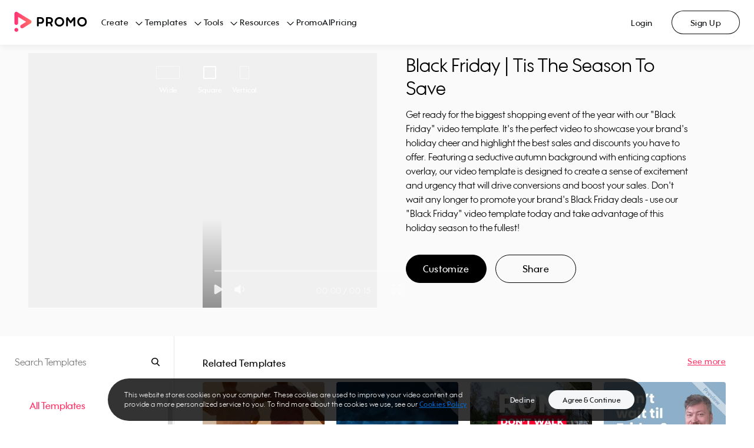

--- FILE ---
content_type: application/javascript; charset=UTF-8
request_url: https://ak02-promo-cdn.slidely.com/next/_next/static/chunks/1476-6f00d5a27c927ea4.js
body_size: 10848
content:
"use strict";(self.webpackChunk_N_E=self.webpackChunk_N_E||[]).push([[1476],{93984:function(e,t){Object.defineProperty(t,"__esModule",{value:!0}),t.RATIO_NAMES=t.RATIO_KEYS=t.RATIOS_BY_NAME=t.RATIOS=void 0;const r=t.RATIOS={"16:9":{name:"wide",width:1280,height:720,key:"16:9"},"1:1":{name:"square",width:720,height:720,key:"1:1"},"9:16":{name:"vertical",width:720,height:1280,key:"9:16"}},n=(t.RATIO_NAMES=Object.values(r).map((e=>e.name)),t.RATIO_KEYS=Object.keys(r),t.RATIOS_BY_NAME={});Object.entries(r).forEach((e=>{n[e[1].name]=e[1]}))},73419:function(e,t){Object.defineProperty(t,"__esModule",{value:!0}),t.default=void 0;t.default={PAUSED:"paused",PLAYING:"playing",ENDED:"ended"}},86010:function(e,t,r){function n(e){var t,r,i="";if("string"==typeof e||"number"==typeof e)i+=e;else if("object"==typeof e)if(Array.isArray(e))for(t=0;t<e.length;t++)e[t]&&(r=n(e[t]))&&(i&&(i+=" "),i+=r);else for(t in e)e[t]&&(i&&(i+=" "),i+=t);return i}t.Z=function(){for(var e,t,r=0,i="";r<arguments.length;)(e=arguments[r++])&&(t=n(e))&&(i&&(i+=" "),i+=t);return i}},22007:function(e,t,r){r.r(t);var n={fullscreenEnabled:0,fullscreenElement:1,requestFullscreen:2,exitFullscreen:3,fullscreenchange:4,fullscreenerror:5,fullscreen:6},i=["webkitFullscreenEnabled","webkitFullscreenElement","webkitRequestFullscreen","webkitExitFullscreen","webkitfullscreenchange","webkitfullscreenerror","-webkit-full-screen"],s=["mozFullScreenEnabled","mozFullScreenElement","mozRequestFullScreen","mozCancelFullScreen","mozfullscreenchange","mozfullscreenerror","-moz-full-screen"],o=["msFullscreenEnabled","msFullscreenElement","msRequestFullscreen","msExitFullscreen","MSFullscreenChange","MSFullscreenError","-ms-fullscreen"],u="undefined"!==typeof window&&"undefined"!==typeof window.document?window.document:{},l="fullscreenEnabled"in u&&Object.keys(n)||i[0]in u&&i||s[0]in u&&s||o[0]in u&&o||[],a={requestFullscreen:function(e){return e[l[n.requestFullscreen]]()},requestFullscreenFunction:function(e){return e[l[n.requestFullscreen]]},get exitFullscreen(){return u[l[n.exitFullscreen]].bind(u)},get fullscreenPseudoClass(){return":"+l[n.fullscreen]},addEventListener:function(e,t,r){return u.addEventListener(l[n[e]],t,r)},removeEventListener:function(e,t,r){return u.removeEventListener(l[n[e]],t,r)},get fullscreenEnabled(){return Boolean(u[l[n.fullscreenEnabled]])},set fullscreenEnabled(e){},get fullscreenElement(){return u[l[n.fullscreenElement]]},set fullscreenElement(e){},get onfullscreenchange(){return u[("on"+l[n.fullscreenchange]).toLowerCase()]},set onfullscreenchange(e){return u[("on"+l[n.fullscreenchange]).toLowerCase()]=e},get onfullscreenerror(){return u[("on"+l[n.fullscreenerror]).toLowerCase()]},set onfullscreenerror(e){return u[("on"+l[n.fullscreenerror]).toLowerCase()]=e}};t.default=a},33827:function(e,t,r){var n="function"===typeof Symbol&&"symbol"===typeof Symbol.iterator?function(e){return typeof e}:function(e){return e&&"function"===typeof Symbol&&e.constructor===Symbol&&e!==Symbol.prototype?"symbol":typeof e},i="object"===("undefined"===typeof window?"undefined":n(window))&&"object"===("undefined"===typeof document?"undefined":n(document))&&9===document.nodeType;t.Z=i},16345:function(e,t,r){r.d(t,{Z:function(){return a}});var n=/[A-Z]/g,i=/^ms-/,s={};function o(e){return"-"+e.toLowerCase()}var u=function(e){if(s.hasOwnProperty(e))return s[e];var t=e.replace(n,o);return s[e]=i.test(t)?"-"+t:t};function l(e){var t={};for(var r in e){t[0===r.indexOf("--")?r:u(r)]=e[r]}return e.fallbacks&&(Array.isArray(e.fallbacks)?t.fallbacks=e.fallbacks.map(l):t.fallbacks=l(e.fallbacks)),t}var a=function(){return{onProcessStyle:function(e){if(Array.isArray(e)){for(var t=0;t<e.length;t++)e[t]=l(e[t]);return e}return l(e)},onChangeValue:function(e,t,r){if(0===t.indexOf("--"))return e;var n=u(t);return t===n?e:(r.prop(n,e),null)}}}},83961:function(e,t,r){var n=r(54013),i=n.HZ&&CSS?CSS.px:"px",s=n.HZ&&CSS?CSS.ms:"ms",o=n.HZ&&CSS?CSS.percent:"%";function u(e){var t=/(-[a-z])/g,r=function(e){return e[1].toUpperCase()},n={};for(var i in e)n[i]=e[i],n[i.replace(t,r)]=e[i];return n}var l=u({"animation-delay":s,"animation-duration":s,"background-position":i,"background-position-x":i,"background-position-y":i,"background-size":i,border:i,"border-bottom":i,"border-bottom-left-radius":i,"border-bottom-right-radius":i,"border-bottom-width":i,"border-left":i,"border-left-width":i,"border-radius":i,"border-right":i,"border-right-width":i,"border-top":i,"border-top-left-radius":i,"border-top-right-radius":i,"border-top-width":i,"border-width":i,"border-block":i,"border-block-end":i,"border-block-end-width":i,"border-block-start":i,"border-block-start-width":i,"border-block-width":i,"border-inline":i,"border-inline-end":i,"border-inline-end-width":i,"border-inline-start":i,"border-inline-start-width":i,"border-inline-width":i,"border-start-start-radius":i,"border-start-end-radius":i,"border-end-start-radius":i,"border-end-end-radius":i,margin:i,"margin-bottom":i,"margin-left":i,"margin-right":i,"margin-top":i,"margin-block":i,"margin-block-end":i,"margin-block-start":i,"margin-inline":i,"margin-inline-end":i,"margin-inline-start":i,padding:i,"padding-bottom":i,"padding-left":i,"padding-right":i,"padding-top":i,"padding-block":i,"padding-block-end":i,"padding-block-start":i,"padding-inline":i,"padding-inline-end":i,"padding-inline-start":i,"mask-position-x":i,"mask-position-y":i,"mask-size":i,height:i,width:i,"min-height":i,"max-height":i,"min-width":i,"max-width":i,bottom:i,left:i,top:i,right:i,inset:i,"inset-block":i,"inset-block-end":i,"inset-block-start":i,"inset-inline":i,"inset-inline-end":i,"inset-inline-start":i,"box-shadow":i,"text-shadow":i,"column-gap":i,"column-rule":i,"column-rule-width":i,"column-width":i,"font-size":i,"font-size-delta":i,"letter-spacing":i,"text-decoration-thickness":i,"text-indent":i,"text-stroke":i,"text-stroke-width":i,"word-spacing":i,motion:i,"motion-offset":i,outline:i,"outline-offset":i,"outline-width":i,perspective:i,"perspective-origin-x":o,"perspective-origin-y":o,"transform-origin":o,"transform-origin-x":o,"transform-origin-y":o,"transform-origin-z":o,"transition-delay":s,"transition-duration":s,"vertical-align":i,"flex-basis":i,"shape-margin":i,size:i,gap:i,grid:i,"grid-gap":i,"row-gap":i,"grid-row-gap":i,"grid-column-gap":i,"grid-template-rows":i,"grid-template-columns":i,"grid-auto-rows":i,"grid-auto-columns":i,"box-shadow-x":i,"box-shadow-y":i,"box-shadow-blur":i,"box-shadow-spread":i,"font-line-height":i,"text-shadow-x":i,"text-shadow-y":i,"text-shadow-blur":i});function a(e,t,r){if(null==t)return t;if(Array.isArray(t))for(var n=0;n<t.length;n++)t[n]=a(e,t[n],r);else if("object"===typeof t)if("fallbacks"===e)for(var s in t)t[s]=a(s,t[s],r);else for(var o in t)t[o]=a(e+"-"+o,t[o],r);else if("number"===typeof t&&!1===isNaN(t)){var u=r[e]||l[e];return!u||0===t&&u===i?t.toString():"function"===typeof u?u(t).toString():""+t+u}return t}t.Z=function(e){void 0===e&&(e={});var t=u(e);return{onProcessStyle:function(e,r){if("style"!==r.type)return e;for(var n in e)e[n]=a(n,e[n],t);return e},onChangeValue:function(e,r){return a(r,e,t)}}}},5019:function(e,t,r){var n=r(87462),i=r(54013),s="@global",o="@global ",u=function(){function e(e,t,r){for(var o in this.type="global",this.at=s,this.isProcessed=!1,this.key=e,this.options=r,this.rules=new i.RB((0,n.Z)({},r,{parent:this})),t)this.rules.add(o,t[o]);this.rules.process()}var t=e.prototype;return t.getRule=function(e){return this.rules.get(e)},t.addRule=function(e,t,r){var n=this.rules.add(e,t,r);return n&&this.options.jss.plugins.onProcessRule(n),n},t.replaceRule=function(e,t,r){var n=this.rules.replace(e,t,r);return n&&this.options.jss.plugins.onProcessRule(n),n},t.indexOf=function(e){return this.rules.indexOf(e)},t.toString=function(e){return this.rules.toString(e)},e}(),l=function(){function e(e,t,r){this.type="global",this.at=s,this.isProcessed=!1,this.key=e,this.options=r;var i=e.substr(o.length);this.rule=r.jss.createRule(i,t,(0,n.Z)({},r,{parent:this}))}return e.prototype.toString=function(e){return this.rule?this.rule.toString(e):""},e}(),a=/\s*,\s*/g;function c(e,t){for(var r=e.split(a),n="",i=0;i<r.length;i++)n+=t+" "+r[i].trim(),r[i+1]&&(n+=", ");return n}t.Z=function(){return{onCreateRule:function(e,t,r){if(!e)return null;if(e===s)return new u(e,t,r);if("@"===e[0]&&e.substr(0,o.length)===o)return new l(e,t,r);var n=r.parent;return n&&("global"===n.type||n.options.parent&&"global"===n.options.parent.type)&&(r.scoped=!1),r.selector||!1!==r.scoped||(r.selector=e),null},onProcessRule:function(e,t){"style"===e.type&&t&&(function(e,t){var r=e.options,i=e.style,o=i?i[s]:null;if(o){for(var u in o)t.addRule(u,o[u],(0,n.Z)({},r,{selector:c(u,e.selector)}));delete i[s]}}(e,t),function(e,t){var r=e.options,i=e.style;for(var o in i)if("@"===o[0]&&o.substr(0,s.length)===s){var u=c(o.substr(s.length),e.selector);t.addRule(u,i[o],(0,n.Z)({},r,{selector:u})),delete i[o]}}(e,t))}}}},63057:function(e,t,r){var n=r(87462),i=/\s*,\s*/g,s=/&/g,o=/\$([\w-]+)/g;t.Z=function(){function e(e,t){return function(r,n){var i=e.getRule(n)||t&&t.getRule(n);return i?i.selector:n}}function t(e,t){for(var r=t.split(i),n=e.split(i),o="",u=0;u<r.length;u++)for(var l=r[u],a=0;a<n.length;a++){var c=n[a];o&&(o+=", "),o+=-1!==c.indexOf("&")?c.replace(s,l):l+" "+c}return o}function r(e,t,r){if(r)return(0,n.Z)({},r,{index:r.index+1});var i=e.options.nestingLevel;i=void 0===i?1:i+1;var s=(0,n.Z)({},e.options,{nestingLevel:i,index:t.indexOf(e)+1});return delete s.name,s}return{onProcessStyle:function(i,s,u){if("style"!==s.type)return i;var l,a,c=s,f=c.options.parent;for(var h in i){var d=-1!==h.indexOf("&"),p="@"===h[0];if(d||p){if(l=r(c,f,l),d){var y=t(h,c.selector);a||(a=e(f,u)),y=y.replace(o,a);var v=c.key+"-"+h;"replaceRule"in f?f.replaceRule(v,i[h],(0,n.Z)({},l,{selector:y})):f.addRule(v,i[h],(0,n.Z)({},l,{selector:y}))}else p&&f.addRule(h,{},l).addRule(c.key,i[h],{selector:c.selector});delete i[h]}}return i}}}},26895:function(e,t){t.Z=function(){var e=function(e,t){return e.length===t.length?e>t?1:-1:e.length-t.length};return{onProcessStyle:function(t,r){if("style"!==r.type)return t;for(var n={},i=Object.keys(t).sort(e),s=0;s<i.length;s++)n[i[s]]=t[i[s]];return n}}}},27202:function(e,t,r){var n=r(54013),i=Date.now(),s="fnValues"+i,o="fnStyle"+ ++i;t.Z=function(){return{onCreateRule:function(e,t,r){if("function"!==typeof t)return null;var i=(0,n.JH)(e,{},r);return i[o]=t,i},onProcessStyle:function(e,t){if(s in t||o in t)return e;var r={};for(var n in e){var i=e[n];"function"===typeof i&&(delete e[n],r[n]=i)}return t[s]=r,e},onUpdate:function(e,t,r,n){var i=t,u=i[o];u&&(i.style=u(e)||{});var l=i[s];if(l)for(var a in l)i.prop(a,l[a](e),n)}}}},3203:function(e,t,r){r.d(t,{Z:function(){return ne}});var n=r(33827),i=r(74902),s="",o="",u="",l="",a=n.Z&&"ontouchstart"in document.documentElement;if(n.Z){var c={Moz:"-moz-",ms:"-ms-",O:"-o-",Webkit:"-webkit-"},f=document.createElement("p").style;for(var h in c)if(h+"Transform"in f){s=h,o=c[h];break}"Webkit"===s&&"msHyphens"in f&&(s="ms",o=c.ms,l="edge"),"Webkit"===s&&"-apple-trailing-word"in f&&(u="apple")}var d=s,p=o,y=u,v=l,g=a;var m={noPrefill:["appearance"],supportedProperty:function(e){return"appearance"===e&&("ms"===d?"-webkit-"+e:p+e)}},b={noPrefill:["color-adjust"],supportedProperty:function(e){return"color-adjust"===e&&("Webkit"===d?p+"print-"+e:e)}},k=/[-\s]+(.)?/g;function x(e,t){return t?t.toUpperCase():""}function w(e){return e.replace(k,x)}function R(e){return w("-"+e)}var S,P={noPrefill:["mask"],supportedProperty:function(e,t){if(!/^mask/.test(e))return!1;if("Webkit"===d){var r="mask-image";if(w(r)in t)return e;if(d+R(r)in t)return p+e}return e}},C={noPrefill:["text-orientation"],supportedProperty:function(e){return"text-orientation"===e&&("apple"!==y||g?e:p+e)}},A={noPrefill:["transform"],supportedProperty:function(e,t,r){return"transform"===e&&(r.transform?e:p+e)}},E={noPrefill:["transition"],supportedProperty:function(e,t,r){return"transition"===e&&(r.transition?e:p+e)}},O={noPrefill:["writing-mode"],supportedProperty:function(e){return"writing-mode"===e&&("Webkit"===d||"ms"===d&&"edge"!==v?p+e:e)}},Z={noPrefill:["user-select"],supportedProperty:function(e){return"user-select"===e&&("Moz"===d||"ms"===d||"apple"===y?p+e:e)}},j={supportedProperty:function(e,t){return!!/^break-/.test(e)&&("Webkit"===d?"WebkitColumn"+R(e)in t&&p+"column-"+e:"Moz"===d&&("page"+R(e)in t&&"page-"+e))}},I={supportedProperty:function(e,t){if(!/^(border|margin|padding)-inline/.test(e))return!1;if("Moz"===d)return e;var r=e.replace("-inline","");return d+R(r)in t&&p+r}},N={supportedProperty:function(e,t){return w(e)in t&&e}},F={supportedProperty:function(e,t){var r=R(e);return"-"===e[0]||"-"===e[0]&&"-"===e[1]?e:d+r in t?p+e:"Webkit"!==d&&"Webkit"+r in t&&"-webkit-"+e}},T={supportedProperty:function(e){return"scroll-snap"===e.substring(0,11)&&("ms"===d?""+p+e:e)}},q={supportedProperty:function(e){return"overscroll-behavior"===e&&("ms"===d?p+"scroll-chaining":e)}},M={"flex-grow":"flex-positive","flex-shrink":"flex-negative","flex-basis":"flex-preferred-size","justify-content":"flex-pack",order:"flex-order","align-items":"flex-align","align-content":"flex-line-pack"},z={supportedProperty:function(e,t){var r=M[e];return!!r&&(d+R(r)in t&&p+r)}},_={flex:"box-flex","flex-grow":"box-flex","flex-direction":["box-orient","box-direction"],order:"box-ordinal-group","align-items":"box-align","flex-flow":["box-orient","box-direction"],"justify-content":"box-pack"},V=Object.keys(_),L=function(e){return p+e},U={supportedProperty:function(e,t,r){var n=r.multiple;if(V.indexOf(e)>-1){var i=_[e];if(!Array.isArray(i))return d+R(i)in t&&p+i;if(!n)return!1;for(var s=0;s<i.length;s++)if(!(d+R(i[0])in t))return!1;return i.map(L)}return!1}},W=[m,b,P,C,A,E,O,Z,j,I,N,F,T,q,z,U],B=W.filter((function(e){return e.supportedProperty})).map((function(e){return e.supportedProperty})),G=W.filter((function(e){return e.noPrefill})).reduce((function(e,t){return e.push.apply(e,(0,i.Z)(t.noPrefill)),e}),[]),H={};if(n.Z){S=document.createElement("p");var K=window.getComputedStyle(document.documentElement,"");for(var Y in K)isNaN(Y)||(H[K[Y]]=K[Y]);G.forEach((function(e){return delete H[e]}))}function $(e,t){if(void 0===t&&(t={}),!S)return e;if(null!=H[e])return H[e];"transition"!==e&&"transform"!==e||(t[e]=e in S.style);for(var r=0;r<B.length&&(H[e]=B[r](e,S.style,t),!H[e]);r++);try{S.style[e]=""}catch(n){return!1}return H[e]}var D,J={},Q={transition:1,"transition-property":1,"-webkit-transition":1,"-webkit-transition-property":1},X=/(^\s*[\w-]+)|, (\s*[\w-]+)(?![^()]*\))/g;function ee(e,t,r){if("var"===t)return"var";if("all"===t)return"all";if("all"===r)return", all";var n=t?$(t):", "+$(r);return n||(t||r)}function te(e,t){var r=t;if(!D||"content"===e)return t;if("string"!==typeof r||!isNaN(parseInt(r,10)))return r;var n=e+r;if(null!=J[n])return J[n];try{D.style[e]=r}catch(i){return J[n]=!1,!1}if(Q[e])r=r.replace(X,ee);else if(""===D.style[e]&&("-ms-flex"===(r=p+r)&&(D.style[e]="-ms-flexbox"),D.style[e]=r,""===D.style[e]))return J[n]=!1,!1;return D.style[e]="",J[n]=r,J[n]}n.Z&&(D=document.createElement("p"));var re=r(54013);var ne=function(){function e(t){for(var r in t){var n=t[r];if("fallbacks"===r&&Array.isArray(n))t[r]=n.map(e);else{var i=!1,s=$(r);s&&s!==r&&(i=!0);var o=!1,u=te(s,(0,re.EK)(n));u&&u!==n&&(o=!0),(i||o)&&(i&&delete t[r],t[s||r]=u||n)}}return t}return{onProcessRule:function(e){if("keyframes"===e.type){var t=e;t.at=function(e){return"-"===e[1]||"ms"===d?e:"@"+p+"keyframes"+e.substr(10)}(t.at)}},onProcessStyle:function(t,r){return"style"!==r.type?t:e(t)},onChangeValue:function(e,t){return te(t,(0,re.EK)(e))||e}}}},54013:function(e,t,r){r.d(t,{EK:function(){return d},HZ:function(){return ge},JH:function(){return f},RB:function(){return Y},Ue:function(){return ve},_$:function(){return me}});var n=r(87462),i=r(33827),s=r(43144),o=r(94578),u=r(97326),l=r(63366),a={}.constructor;function c(e){if(null==e||"object"!==typeof e)return e;if(Array.isArray(e))return e.map(c);if(e.constructor!==a)return e;var t={};for(var r in e)t[r]=c(e[r]);return t}function f(e,t,r){void 0===e&&(e="unnamed");var n=r.jss,i=c(t),s=n.plugins.onCreateRule(e,i,r);return s||(e[0],null)}var h=function(e,t){for(var r="",n=0;n<e.length&&"!important"!==e[n];n++)r&&(r+=t),r+=e[n];return r},d=function(e){if(!Array.isArray(e))return e;var t="";if(Array.isArray(e[0]))for(var r=0;r<e.length&&"!important"!==e[r];r++)t&&(t+=", "),t+=h(e[r]," ");else t=h(e,", ");return"!important"===e[e.length-1]&&(t+=" !important"),t};function p(e){return e&&!1===e.format?{linebreak:"",space:""}:{linebreak:"\n",space:" "}}function y(e,t){for(var r="",n=0;n<t;n++)r+="  ";return r+e}function v(e,t,r){void 0===r&&(r={});var n="";if(!t)return n;var i=r.indent,s=void 0===i?0:i,o=t.fallbacks;!1===r.format&&(s=-1/0);var u=p(r),l=u.linebreak,a=u.space;if(e&&s++,o)if(Array.isArray(o))for(var c=0;c<o.length;c++){var f=o[c];for(var h in f){var v=f[h];null!=v&&(n&&(n+=l),n+=y(h+":"+a+d(v)+";",s))}}else for(var g in o){var m=o[g];null!=m&&(n&&(n+=l),n+=y(g+":"+a+d(m)+";",s))}for(var b in t){var k=t[b];null!=k&&"fallbacks"!==b&&(n&&(n+=l),n+=y(b+":"+a+d(k)+";",s))}return(n||r.allowEmpty)&&e?(n&&(n=""+l+n+l),y(""+e+a+"{"+n,--s)+y("}",s)):n}var g=/([[\].#*$><+~=|^:(),"'`\s])/g,m="undefined"!==typeof CSS&&CSS.escape,b=function(e){return m?m(e):e.replace(g,"\\$1")},k=function(){function e(e,t,r){this.type="style",this.isProcessed=!1;var n=r.sheet,i=r.Renderer;this.key=e,this.options=r,this.style=t,n?this.renderer=n.renderer:i&&(this.renderer=new i)}return e.prototype.prop=function(e,t,r){if(void 0===t)return this.style[e];var n=!!r&&r.force;if(!n&&this.style[e]===t)return this;var i=t;r&&!1===r.process||(i=this.options.jss.plugins.onChangeValue(t,e,this));var s=null==i||!1===i,o=e in this.style;if(s&&!o&&!n)return this;var u=s&&o;if(u?delete this.style[e]:this.style[e]=i,this.renderable&&this.renderer)return u?this.renderer.removeProperty(this.renderable,e):this.renderer.setProperty(this.renderable,e,i),this;var l=this.options.sheet;return l&&l.attached,this},e}(),x=function(e){function t(t,r,n){var i;i=e.call(this,t,r,n)||this;var s=n.selector,o=n.scoped,l=n.sheet,a=n.generateId;return s?i.selectorText=s:!1!==o&&(i.id=a((0,u.Z)((0,u.Z)(i)),l),i.selectorText="."+b(i.id)),i}(0,o.Z)(t,e);var r=t.prototype;return r.applyTo=function(e){var t=this.renderer;if(t){var r=this.toJSON();for(var n in r)t.setProperty(e,n,r[n])}return this},r.toJSON=function(){var e={};for(var t in this.style){var r=this.style[t];"object"!==typeof r?e[t]=r:Array.isArray(r)&&(e[t]=d(r))}return e},r.toString=function(e){var t=this.options.sheet,r=!!t&&t.options.link?(0,n.Z)({},e,{allowEmpty:!0}):e;return v(this.selectorText,this.style,r)},(0,s.Z)(t,[{key:"selector",set:function(e){if(e!==this.selectorText){this.selectorText=e;var t=this.renderer,r=this.renderable;if(r&&t)t.setSelector(r,e)||t.replaceRule(r,this)}},get:function(){return this.selectorText}}]),t}(k),w={onCreateRule:function(e,t,r){return"@"===e[0]||r.parent&&"keyframes"===r.parent.type?null:new x(e,t,r)}},R={indent:1,children:!0},S=/@([\w-]+)/,P=function(){function e(e,t,r){this.type="conditional",this.isProcessed=!1,this.key=e;var i=e.match(S);for(var s in this.at=i?i[1]:"unknown",this.query=r.name||"@"+this.at,this.options=r,this.rules=new Y((0,n.Z)({},r,{parent:this})),t)this.rules.add(s,t[s]);this.rules.process()}var t=e.prototype;return t.getRule=function(e){return this.rules.get(e)},t.indexOf=function(e){return this.rules.indexOf(e)},t.addRule=function(e,t,r){var n=this.rules.add(e,t,r);return n?(this.options.jss.plugins.onProcessRule(n),n):null},t.replaceRule=function(e,t,r){var n=this.rules.replace(e,t,r);return n&&this.options.jss.plugins.onProcessRule(n),n},t.toString=function(e){void 0===e&&(e=R);var t=p(e).linebreak;if(null==e.indent&&(e.indent=R.indent),null==e.children&&(e.children=R.children),!1===e.children)return this.query+" {}";var r=this.rules.toString(e);return r?this.query+" {"+t+r+t+"}":""},e}(),C=/@container|@media|@supports\s+/,A={onCreateRule:function(e,t,r){return C.test(e)?new P(e,t,r):null}},E={indent:1,children:!0},O=/@keyframes\s+([\w-]+)/,Z=function(){function e(e,t,r){this.type="keyframes",this.at="@keyframes",this.isProcessed=!1;var i=e.match(O);i&&i[1]?this.name=i[1]:this.name="noname",this.key=this.type+"-"+this.name,this.options=r;var s=r.scoped,o=r.sheet,u=r.generateId;for(var l in this.id=!1===s?this.name:b(u(this,o)),this.rules=new Y((0,n.Z)({},r,{parent:this})),t)this.rules.add(l,t[l],(0,n.Z)({},r,{parent:this}));this.rules.process()}return e.prototype.toString=function(e){void 0===e&&(e=E);var t=p(e).linebreak;if(null==e.indent&&(e.indent=E.indent),null==e.children&&(e.children=E.children),!1===e.children)return this.at+" "+this.id+" {}";var r=this.rules.toString(e);return r&&(r=""+t+r+t),this.at+" "+this.id+" {"+r+"}"},e}(),j=/@keyframes\s+/,I=/\$([\w-]+)/g,N=function(e,t){return"string"===typeof e?e.replace(I,(function(e,r){return r in t?t[r]:e})):e},F=function(e,t,r){var n=e[t],i=N(n,r);i!==n&&(e[t]=i)},T={onCreateRule:function(e,t,r){return"string"===typeof e&&j.test(e)?new Z(e,t,r):null},onProcessStyle:function(e,t,r){return"style"===t.type&&r?("animation-name"in e&&F(e,"animation-name",r.keyframes),"animation"in e&&F(e,"animation",r.keyframes),e):e},onChangeValue:function(e,t,r){var n=r.options.sheet;if(!n)return e;switch(t){case"animation":case"animation-name":return N(e,n.keyframes);default:return e}}},q=function(e){function t(){return e.apply(this,arguments)||this}return(0,o.Z)(t,e),t.prototype.toString=function(e){var t=this.options.sheet,r=!!t&&t.options.link?(0,n.Z)({},e,{allowEmpty:!0}):e;return v(this.key,this.style,r)},t}(k),M={onCreateRule:function(e,t,r){return r.parent&&"keyframes"===r.parent.type?new q(e,t,r):null}},z=function(){function e(e,t,r){this.type="font-face",this.at="@font-face",this.isProcessed=!1,this.key=e,this.style=t,this.options=r}return e.prototype.toString=function(e){var t=p(e).linebreak;if(Array.isArray(this.style)){for(var r="",n=0;n<this.style.length;n++)r+=v(this.at,this.style[n]),this.style[n+1]&&(r+=t);return r}return v(this.at,this.style,e)},e}(),_=/@font-face/,V={onCreateRule:function(e,t,r){return _.test(e)?new z(e,t,r):null}},L=function(){function e(e,t,r){this.type="viewport",this.at="@viewport",this.isProcessed=!1,this.key=e,this.style=t,this.options=r}return e.prototype.toString=function(e){return v(this.key,this.style,e)},e}(),U={onCreateRule:function(e,t,r){return"@viewport"===e||"@-ms-viewport"===e?new L(e,t,r):null}},W=function(){function e(e,t,r){this.type="simple",this.isProcessed=!1,this.key=e,this.value=t,this.options=r}return e.prototype.toString=function(e){if(Array.isArray(this.value)){for(var t="",r=0;r<this.value.length;r++)t+=this.key+" "+this.value[r]+";",this.value[r+1]&&(t+="\n");return t}return this.key+" "+this.value+";"},e}(),B={"@charset":!0,"@import":!0,"@namespace":!0},G=[w,A,T,M,V,U,{onCreateRule:function(e,t,r){return e in B?new W(e,t,r):null}}],H={process:!0},K={force:!0,process:!0},Y=function(){function e(e){this.map={},this.raw={},this.index=[],this.counter=0,this.options=e,this.classes=e.classes,this.keyframes=e.keyframes}var t=e.prototype;return t.add=function(e,t,r){var i=this.options,s=i.parent,o=i.sheet,u=i.jss,l=i.Renderer,a=i.generateId,c=i.scoped,h=(0,n.Z)({classes:this.classes,parent:s,sheet:o,jss:u,Renderer:l,generateId:a,scoped:c,name:e,keyframes:this.keyframes,selector:void 0},r),d=e;e in this.raw&&(d=e+"-d"+this.counter++),this.raw[d]=t,d in this.classes&&(h.selector="."+b(this.classes[d]));var p=f(d,t,h);if(!p)return null;this.register(p);var y=void 0===h.index?this.index.length:h.index;return this.index.splice(y,0,p),p},t.replace=function(e,t,r){var i=this.get(e),s=this.index.indexOf(i);i&&this.remove(i);var o=r;return-1!==s&&(o=(0,n.Z)({},r,{index:s})),this.add(e,t,o)},t.get=function(e){return this.map[e]},t.remove=function(e){this.unregister(e),delete this.raw[e.key],this.index.splice(this.index.indexOf(e),1)},t.indexOf=function(e){return this.index.indexOf(e)},t.process=function(){var e=this.options.jss.plugins;this.index.slice(0).forEach(e.onProcessRule,e)},t.register=function(e){this.map[e.key]=e,e instanceof x?(this.map[e.selector]=e,e.id&&(this.classes[e.key]=e.id)):e instanceof Z&&this.keyframes&&(this.keyframes[e.name]=e.id)},t.unregister=function(e){delete this.map[e.key],e instanceof x?(delete this.map[e.selector],delete this.classes[e.key]):e instanceof Z&&delete this.keyframes[e.name]},t.update=function(){var e,t,r;if("string"===typeof(arguments.length<=0?void 0:arguments[0])?(e=arguments.length<=0?void 0:arguments[0],t=arguments.length<=1?void 0:arguments[1],r=arguments.length<=2?void 0:arguments[2]):(t=arguments.length<=0?void 0:arguments[0],r=arguments.length<=1?void 0:arguments[1],e=null),e)this.updateOne(this.get(e),t,r);else for(var n=0;n<this.index.length;n++)this.updateOne(this.index[n],t,r)},t.updateOne=function(t,r,n){void 0===n&&(n=H);var i=this.options,s=i.jss.plugins,o=i.sheet;if(t.rules instanceof e)t.rules.update(r,n);else{var u=t.style;if(s.onUpdate(r,t,o,n),n.process&&u&&u!==t.style){for(var l in s.onProcessStyle(t.style,t,o),t.style){var a=t.style[l];a!==u[l]&&t.prop(l,a,K)}for(var c in u){var f=t.style[c],h=u[c];null==f&&f!==h&&t.prop(c,null,K)}}}},t.toString=function(e){for(var t="",r=this.options.sheet,n=!!r&&r.options.link,i=p(e).linebreak,s=0;s<this.index.length;s++){var o=this.index[s].toString(e);(o||n)&&(t&&(t+=i),t+=o)}return t},e}(),$=function(){function e(e,t){for(var r in this.attached=!1,this.deployed=!1,this.classes={},this.keyframes={},this.options=(0,n.Z)({},t,{sheet:this,parent:this,classes:this.classes,keyframes:this.keyframes}),t.Renderer&&(this.renderer=new t.Renderer(this)),this.rules=new Y(this.options),e)this.rules.add(r,e[r]);this.rules.process()}var t=e.prototype;return t.attach=function(){return this.attached||(this.renderer&&this.renderer.attach(),this.attached=!0,this.deployed||this.deploy()),this},t.detach=function(){return this.attached?(this.renderer&&this.renderer.detach(),this.attached=!1,this):this},t.addRule=function(e,t,r){var n=this.queue;this.attached&&!n&&(this.queue=[]);var i=this.rules.add(e,t,r);return i?(this.options.jss.plugins.onProcessRule(i),this.attached?this.deployed?(n?n.push(i):(this.insertRule(i),this.queue&&(this.queue.forEach(this.insertRule,this),this.queue=void 0)),i):i:(this.deployed=!1,i)):null},t.replaceRule=function(e,t,r){var n=this.rules.get(e);if(!n)return this.addRule(e,t,r);var i=this.rules.replace(e,t,r);return i&&this.options.jss.plugins.onProcessRule(i),this.attached?this.deployed?(this.renderer&&(i?n.renderable&&this.renderer.replaceRule(n.renderable,i):this.renderer.deleteRule(n)),i):i:(this.deployed=!1,i)},t.insertRule=function(e){this.renderer&&this.renderer.insertRule(e)},t.addRules=function(e,t){var r=[];for(var n in e){var i=this.addRule(n,e[n],t);i&&r.push(i)}return r},t.getRule=function(e){return this.rules.get(e)},t.deleteRule=function(e){var t="object"===typeof e?e:this.rules.get(e);return!(!t||this.attached&&!t.renderable)&&(this.rules.remove(t),!(this.attached&&t.renderable&&this.renderer)||this.renderer.deleteRule(t.renderable))},t.indexOf=function(e){return this.rules.indexOf(e)},t.deploy=function(){return this.renderer&&this.renderer.deploy(),this.deployed=!0,this},t.update=function(){var e;return(e=this.rules).update.apply(e,arguments),this},t.updateOne=function(e,t,r){return this.rules.updateOne(e,t,r),this},t.toString=function(e){return this.rules.toString(e)},e}(),D=function(){function e(){this.plugins={internal:[],external:[]},this.registry={}}var t=e.prototype;return t.onCreateRule=function(e,t,r){for(var n=0;n<this.registry.onCreateRule.length;n++){var i=this.registry.onCreateRule[n](e,t,r);if(i)return i}return null},t.onProcessRule=function(e){if(!e.isProcessed){for(var t=e.options.sheet,r=0;r<this.registry.onProcessRule.length;r++)this.registry.onProcessRule[r](e,t);e.style&&this.onProcessStyle(e.style,e,t),e.isProcessed=!0}},t.onProcessStyle=function(e,t,r){for(var n=0;n<this.registry.onProcessStyle.length;n++)t.style=this.registry.onProcessStyle[n](t.style,t,r)},t.onProcessSheet=function(e){for(var t=0;t<this.registry.onProcessSheet.length;t++)this.registry.onProcessSheet[t](e)},t.onUpdate=function(e,t,r,n){for(var i=0;i<this.registry.onUpdate.length;i++)this.registry.onUpdate[i](e,t,r,n)},t.onChangeValue=function(e,t,r){for(var n=e,i=0;i<this.registry.onChangeValue.length;i++)n=this.registry.onChangeValue[i](n,t,r);return n},t.use=function(e,t){void 0===t&&(t={queue:"external"});var r=this.plugins[t.queue];-1===r.indexOf(e)&&(r.push(e),this.registry=[].concat(this.plugins.external,this.plugins.internal).reduce((function(e,t){for(var r in t)r in e&&e[r].push(t[r]);return e}),{onCreateRule:[],onProcessRule:[],onProcessStyle:[],onProcessSheet:[],onChangeValue:[],onUpdate:[]}))},e}(),J=function(){function e(){this.registry=[]}var t=e.prototype;return t.add=function(e){var t=this.registry,r=e.options.index;if(-1===t.indexOf(e))if(0===t.length||r>=this.index)t.push(e);else for(var n=0;n<t.length;n++)if(t[n].options.index>r)return void t.splice(n,0,e)},t.reset=function(){this.registry=[]},t.remove=function(e){var t=this.registry.indexOf(e);this.registry.splice(t,1)},t.toString=function(e){for(var t=void 0===e?{}:e,r=t.attached,n=(0,l.Z)(t,["attached"]),i=p(n).linebreak,s="",o=0;o<this.registry.length;o++){var u=this.registry[o];null!=r&&u.attached!==r||(s&&(s+=i),s+=u.toString(n))}return s},(0,s.Z)(e,[{key:"index",get:function(){return 0===this.registry.length?0:this.registry[this.registry.length-1].options.index}}]),e}(),Q=new J,X="undefined"!==typeof globalThis?globalThis:"undefined"!==typeof window&&window.Math===Math?window:"undefined"!==typeof self&&self.Math===Math?self:Function("return this")(),ee="2f1acc6c3a606b082e5eef5e54414ffb";null==X[ee]&&(X[ee]=0);var te=X[ee]++,re=function(e){void 0===e&&(e={});var t=0;return function(r,n){t+=1;var i="",s="";return n&&(n.options.classNamePrefix&&(s=n.options.classNamePrefix),null!=n.options.jss.id&&(i=String(n.options.jss.id))),e.minify?""+(s||"c")+te+i+t:s+r.key+"-"+te+(i?"-"+i:"")+"-"+t}},ne=function(e){var t;return function(){return t||(t=e()),t}},ie=function(e,t){try{return e.attributeStyleMap?e.attributeStyleMap.get(t):e.style.getPropertyValue(t)}catch(r){return""}},se=function(e,t,r){try{var n=r;if(Array.isArray(r)&&(n=d(r)),e.attributeStyleMap)e.attributeStyleMap.set(t,n);else{var i=n?n.indexOf("!important"):-1,s=i>-1?n.substr(0,i-1):n;e.style.setProperty(t,s,i>-1?"important":"")}}catch(o){return!1}return!0},oe=function(e,t){try{e.attributeStyleMap?e.attributeStyleMap.delete(t):e.style.removeProperty(t)}catch(r){}},ue=function(e,t){return e.selectorText=t,e.selectorText===t},le=ne((function(){return document.querySelector("head")}));function ae(e){var t=Q.registry;if(t.length>0){var r=function(e,t){for(var r=0;r<e.length;r++){var n=e[r];if(n.attached&&n.options.index>t.index&&n.options.insertionPoint===t.insertionPoint)return n}return null}(t,e);if(r&&r.renderer)return{parent:r.renderer.element.parentNode,node:r.renderer.element};if(r=function(e,t){for(var r=e.length-1;r>=0;r--){var n=e[r];if(n.attached&&n.options.insertionPoint===t.insertionPoint)return n}return null}(t,e),r&&r.renderer)return{parent:r.renderer.element.parentNode,node:r.renderer.element.nextSibling}}var n=e.insertionPoint;if(n&&"string"===typeof n){var i=function(e){for(var t=le(),r=0;r<t.childNodes.length;r++){var n=t.childNodes[r];if(8===n.nodeType&&n.nodeValue.trim()===e)return n}return null}(n);if(i)return{parent:i.parentNode,node:i.nextSibling}}return!1}var ce=ne((function(){var e=document.querySelector('meta[property="csp-nonce"]');return e?e.getAttribute("content"):null})),fe=function(e,t,r){try{"insertRule"in e?e.insertRule(t,r):"appendRule"in e&&e.appendRule(t)}catch(n){return!1}return e.cssRules[r]},he=function(e,t){var r=e.cssRules.length;return void 0===t||t>r?r:t},de=function(){function e(e){this.getPropertyValue=ie,this.setProperty=se,this.removeProperty=oe,this.setSelector=ue,this.hasInsertedRules=!1,this.cssRules=[],e&&Q.add(e),this.sheet=e;var t=this.sheet?this.sheet.options:{},r=t.media,n=t.meta,i=t.element;this.element=i||function(){var e=document.createElement("style");return e.textContent="\n",e}(),this.element.setAttribute("data-jss",""),r&&this.element.setAttribute("media",r),n&&this.element.setAttribute("data-meta",n);var s=ce();s&&this.element.setAttribute("nonce",s)}var t=e.prototype;return t.attach=function(){if(!this.element.parentNode&&this.sheet){!function(e,t){var r=t.insertionPoint,n=ae(t);if(!1!==n&&n.parent)n.parent.insertBefore(e,n.node);else if(r&&"number"===typeof r.nodeType){var i=r,s=i.parentNode;s&&s.insertBefore(e,i.nextSibling)}else le().appendChild(e)}(this.element,this.sheet.options);var e=Boolean(this.sheet&&this.sheet.deployed);this.hasInsertedRules&&e&&(this.hasInsertedRules=!1,this.deploy())}},t.detach=function(){if(this.sheet){var e=this.element.parentNode;e&&e.removeChild(this.element),this.sheet.options.link&&(this.cssRules=[],this.element.textContent="\n")}},t.deploy=function(){var e=this.sheet;e&&(e.options.link?this.insertRules(e.rules):this.element.textContent="\n"+e.toString()+"\n")},t.insertRules=function(e,t){for(var r=0;r<e.index.length;r++)this.insertRule(e.index[r],r,t)},t.insertRule=function(e,t,r){if(void 0===r&&(r=this.element.sheet),e.rules){var n=e,i=r;if("conditional"===e.type||"keyframes"===e.type){var s=he(r,t);if(!1===(i=fe(r,n.toString({children:!1}),s)))return!1;this.refCssRule(e,s,i)}return this.insertRules(n.rules,i),i}var o=e.toString();if(!o)return!1;var u=he(r,t),l=fe(r,o,u);return!1!==l&&(this.hasInsertedRules=!0,this.refCssRule(e,u,l),l)},t.refCssRule=function(e,t,r){e.renderable=r,e.options.parent instanceof $&&this.cssRules.splice(t,0,r)},t.deleteRule=function(e){var t=this.element.sheet,r=this.indexOf(e);return-1!==r&&(t.deleteRule(r),this.cssRules.splice(r,1),!0)},t.indexOf=function(e){return this.cssRules.indexOf(e)},t.replaceRule=function(e,t){var r=this.indexOf(e);return-1!==r&&(this.element.sheet.deleteRule(r),this.cssRules.splice(r,1),this.insertRule(t,r))},t.getRules=function(){return this.element.sheet.cssRules},e}(),pe=0,ye=function(){function e(e){this.id=pe++,this.version="10.10.0",this.plugins=new D,this.options={id:{minify:!1},createGenerateId:re,Renderer:i.Z?de:null,plugins:[]},this.generateId=re({minify:!1});for(var t=0;t<G.length;t++)this.plugins.use(G[t],{queue:"internal"});this.setup(e)}var t=e.prototype;return t.setup=function(e){return void 0===e&&(e={}),e.createGenerateId&&(this.options.createGenerateId=e.createGenerateId),e.id&&(this.options.id=(0,n.Z)({},this.options.id,e.id)),(e.createGenerateId||e.id)&&(this.generateId=this.options.createGenerateId(this.options.id)),null!=e.insertionPoint&&(this.options.insertionPoint=e.insertionPoint),"Renderer"in e&&(this.options.Renderer=e.Renderer),e.plugins&&this.use.apply(this,e.plugins),this},t.createStyleSheet=function(e,t){void 0===t&&(t={});var r=t.index;"number"!==typeof r&&(r=0===Q.index?0:Q.index+1);var i=new $(e,(0,n.Z)({},t,{jss:this,generateId:t.generateId||this.generateId,insertionPoint:this.options.insertionPoint,Renderer:this.options.Renderer,index:r}));return this.plugins.onProcessSheet(i),i},t.removeStyleSheet=function(e){return e.detach(),Q.remove(e),this},t.createRule=function(e,t,r){if(void 0===t&&(t={}),void 0===r&&(r={}),"object"===typeof e)return this.createRule(void 0,e,t);var i=(0,n.Z)({},r,{name:e,jss:this,Renderer:this.options.Renderer});i.generateId||(i.generateId=this.generateId),i.classes||(i.classes={}),i.keyframes||(i.keyframes={});var s=f(e,t,i);return s&&this.plugins.onProcessRule(s),s},t.use=function(){for(var e=this,t=arguments.length,r=new Array(t),n=0;n<t;n++)r[n]=arguments[n];return r.forEach((function(t){e.plugins.use(t)})),this},e}(),ve=function(e){return new ye(e)},ge="object"===typeof CSS&&null!=CSS&&"number"in CSS;function me(e){var t=null;for(var r in e){var n=e[r],i=typeof n;if("function"===i)t||(t={}),t[r]=n;else if("object"===i&&null!==n&&!Array.isArray(n)){var s=me(n);s&&(t||(t={}),t[r]=s)}}return t}ve()}}]);